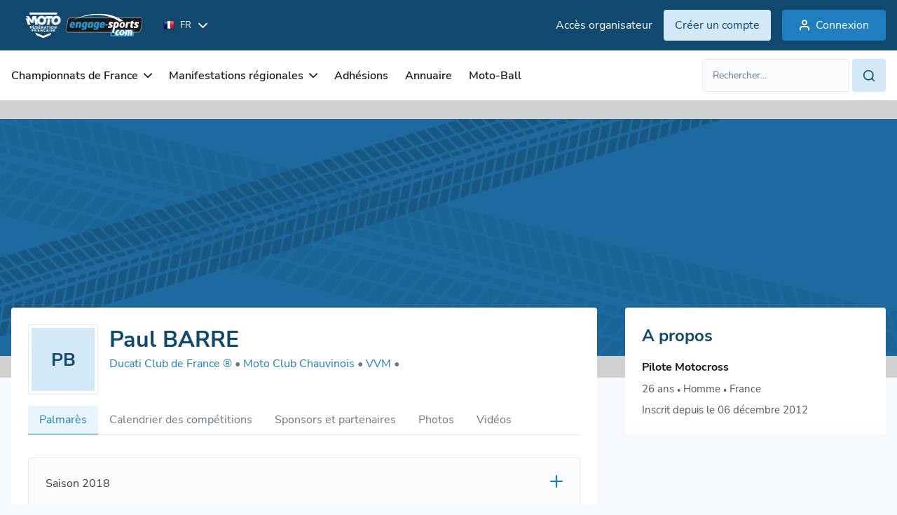

--- FILE ---
content_type: text/html; charset=utf-8
request_url: https://ffm.engage-sports.com/c/POLO36300/
body_size: 6865
content:




<!doctype html>

<!--[if lt IE 7]> <html class="no-js ie6 oldie" lang="fr"> <![endif]-->
<!--[if IE 7]>    <html class="no-js ie7 oldie" lang="fr"> <![endif]-->
<!--[if IE 8]>    <html class="no-js ie8 oldie" lang="fr"> <![endif]-->
<!--[if IE 9]>    <html class="no-js ie9" lang="fr"> <![endif]-->
<!--[if gt IE 8]><!--> <html class="no-js" lang="fr"> <!--<![endif]-->

    <head>
    <!-- Le HTML5 shim, for IE6-8 support of HTML elements -->
    <!--[if lt IE 9]>
    <script src="http://html5shim.googlecode.com/svn/trunk/html5.js"></script>
    <![endif]-->
    <meta charset="utf-8">
    <meta http-equiv="X-UA-Compatible" content="IE=edge">

    <title> ffm.engage-sports.com - 
					
						Paul BARRE
					
				</title>
    <meta name="description" content="Inscription en ligne aux compétitions et manifestations sportives, entrainements sur circuit. Gestion des inscriptions aux événements sportifs. ">
    <meta name="author" content="Engage-Sports.com">
    <meta name="viewport" content="width=device-width,initial-scale=1,maximum-scale=1,minimum-scale=1">
    <meta http-equiv="imagetoolbar" content="false" />
    <meta name="application-name" content="Engage Sports" />
    <meta name="msapplication-tooltip" content="Inscription aux compétitions en ligne" />

    <!-- Google Analytics 4 - using Google Tag Manager -->
    
        <script>
            (function (w, d, s, l, i) {
                w[l] = w[l] || [];
                w[l].push({'gtm.start': new Date().getTime(), event: 'gtm.js'});
                var f = d.getElementsByTagName(s)[0], j = d.createElement(s), dl = l != 'dataLayer' ? '&l=' + l : '';
                j.async = true;
                j.src = 'https://www.googletagmanager.com/gtm.js?id=' + i + dl;
                f.parentNode.insertBefore(j, f);
            })(window, document, 'script', 'dataLayer', 'GTM-PKSDPBGV');
        </script>
    
    <!-- End Google Analytics -->

    
        <meta property="og:title" content="Inscription en ligne aux compétitions et manifestations sportives, entrainements sur circuit. Gestion des inscriptions aux événements sportifs." />
        <meta property="og:description" content="Inscriptions en ligne aux compétitions sportives, événements sportifs. Liste des résultats et palmarès" />
    
        
            <meta property="og:image" content="/medias/static/images/static/mockup_engage.9ed1f2c32916.png" />
        
        <meta property="fb:page_id" content="413950121978459" />
        <meta name="google-translate-customization" content="7dd8b6d7f2ebc018-bb9a16f8d34ee994-g33cb508e952a27c6-15" />
        <link rel="sitemap" type="application/xml" title="Sitemap Engage Sports" href="/sitemap.xml" />
        <link rel="stylesheet" href="/medias/static/css/tailwind.da2d1ac043bc.css" type="text/css">
        <link rel="stylesheet" href="/medias/static/css/slick/slick.f38b2db10e01.css" type="text/css">
        <link rel="stylesheet" href="/medias/static/css/icon.style.b3661b43c098.css" type="text/css">
        <link rel="stylesheet" href="/medias/static/css/refont-engage.fe4acc22f703.css" type="text/css">
        <link rel="stylesheet" href="/medias/static/css/app.5156912574de.css" type="text/css">
        <link rel="stylesheet" href="/medias/static/css/toastr/toastr.min.bc96861d9899.css" type="text/css">

        <link rel="sitemap" type="application/xml" title="Sitemap Engage Sports" href="/sitemap.xml" />
<!--        <link rel="stylesheet" href="/medias/static/fm/css/modal.8d945b78dbd9.css?v=0.2.5" />-->
    <link href="/medias/static/manage_new/js/datatables/css/jquery.dataTables.min.c9aa822fb31e.css" rel="stylesheet">
    
    


    <script type="text/javascript" src="/medias/static/js/sentry-5.6.3.bundle.min.63772fab91f1.js"></script>
    <script type="text/javascript">
        Sentry.init({ dsn: 'https://c511e4e484164d95b8a717ed66e0912a@sentry.engage-sports.com/3' });
    </script>


        <link href="/medias/static/multisport/css/font-awesome/css/font-awesome.7d46203b9170.css" rel="stylesheet">
        
        <script src="/medias/static/multisport/js/jquery.628072e7212d.js" type="text/javascript" charset="utf-8"></script>
        <script src="/medias/static/multisport/js/jquery-ui.min.e883514b0d24.js" type="text/javascript" charset="utf-8"></script>
        <script src="/medias/static/multisport/js/jquery-cookie/jquery.cookie.d5528dde0006.js" type="text/javascript" charset="utf-8"></script>
        <link rel="stylesheet" href="/medias/static/V2/css/smoothness/jquery-ui-1.8.16.custom.0766b81598d3.css" type="text/css" media="screen" title="no title" charset="utf-8">
        <script src="/medias/static/js/plugins/ui.datepicker-fr.7e5f2235a0f2.js" type="text/javascript"></script>
        <script src="/medias/static/manage_new/js/datatables/js/jquery.dataTables.min.abe0b214042b.js"></script>
        
    
        
            <link rel='shortcut icon' href="/medias/static/images/static/logo/moto/favicon.1c3add2bce49.ico">
            <link rel="apple-touch-icon" href="/medias/static/images/static/logo/moto/apple-icon-57x57.7e0208b8ffba.png">
            <link rel="apple-touch-icon" sizes="72x72" href="/medias/static/images/static/logo/moto/apple-icon-72x72.bc1fe12727b7.png">
            <link rel="apple-touch-icon" sizes="114x114" href="/medias/static/images/static/logo/moto/apple-icon-114x114.a4b1d1c47e09.png">
        

    <style type="text/css">
        html.oldie .dropdown-menu{
            position:relative!important;
            top:0!important;
            left:0!important;
            margin-bottom:-300px!important;
            z-index:300!important;
            width:200px!important;
        }
        html.oldie .dropdown-menu li:hover,
        html.oldie .dropdown-menu li a:hover{
            position:relative;
            z-index:350!important;
            background-color: #FFF!important;
        }
        
            span.helplang{
                font-size:10px;color:#555;margin-top:3px;display: block; float: left;
            }
        
        .label.notice {
            background-color: #0193cc;
            text-shadow: none;
        }
        
    </style>
    <script type='text/javascript' src='//static.queue-it.net/script/queueclient.min.js'></script>
    <script src="/medias/static/tarteaucitron/tarteaucitron.5518ebb9c84d.js" type="text/javascript" charset="utf-8"></script>

    <script
       data-queueit-c='engagesports'
       type='text/javascript'
       src='//static.queue-it.net/script/queueconfigloader.min.js'>
    </script>

    <!-- HTMX version 2.0.4 -->
    <script src="/medias/static/js/htmx.min.13f08cce9f7b.js"></script>

    <!-- So the JS making GSM fields works is always available -->
    <script src="/medias/static/js/intl-tel-input/build/js/utils.56f2783a9519.js"></script>
    <script>
        let PHONE_FIELDS_UTILS_SCRIPT = "/medias/static/js/intl-tel-input/build/js/utils.56f2783a9519.js";
    </script>

    <link rel="stylesheet" href="/medias/static/css/engage-sports-theme.66071e365131.css" type="text/css"  />
</head>


<body  class='bg-bgPrimary theme-moto '>
        <!-- Google Tag Manager (noscript) -->
        
            <noscript><iframe src="https://www.googletagmanager.com/ns.html?id=GTM-PKSDPBGV" height="0" width="0" style="display:none;visibility:hidden"></iframe></noscript>
        
        <!-- End Google Tag Manager (noscript) -->
        
    <header class="asc-c-Header">
        
            <nav class="asc-c-BannerTop asc-u-hspace asc-c-Header-fixed">
                <div class="flex justify-between py-10 space-x-0 md:space-x-16 asc-u-wrapper whitespace-nowrap">
                    <div class="flex items-center">
                        <a href="/" id="logomoto" class="h-[52px]" title="Page d'accueil, prochaines compétitions, derniers résultats">
                            

<img class="w-full h-[100%] object-contain" src="/medias/static/images/static/svg/logo_engage_ffm_white.a6db69297a64.svg" alt="accueil">

                        </a>

                        <!-- Language selector -->
                        <form class="ml-16" action="/set_language/" id="id_form_language" method="post"><input type='hidden' name='csrfmiddlewaretoken' value='LgtFLA4yyHTBeVJygOuvqJkw9b6lnlnnfhZJuwKo3Ld0C8CZwlRUfTRMPUdPsOP4' />
                            <input name="next" type="hidden" value="/c/POLO36300/" />
                            
                            
                            

                            <div class="hidden lg:flex items-center asc-c-Dropdown">
                                <div class="asc-c-Dropdown-btn flex items-center" aria-expanded="false">
                                    <span class="text-white text-xxs uppercase flex items-center">
                                        <img src="/medias/static/images/static/flags/fr.png" alt="">
                                        <span class="ml-8">fr</span>
                                    </span>
                                    <span class="icon-chevron-bottom text-white text-xxs pl-10"></span>
                                </div>
                                <ul class="asc-c-Dropdown-inner asc-c-LangagueSelect-inner">
                                    
                                        <li>
                                            <a class="language_set_option active" href="#" data-value="fr">
                                                <img src="/medias/static/images/static/flags/fr.png" alt="">
                                                <span class="asc-u-xdark uppercase text-xxs ml-8">fr</span>
                                            </a>
                                        </li>
                                    
                                        <li>
                                            <a class="language_set_option " href="#" data-value="en">
                                                <img src="/medias/static/images/static/flags/en.png" alt="">
                                                <span class="asc-u-xdark uppercase text-xxs ml-8">en</span>
                                            </a>
                                        </li>
                                    
                                </ul>
                            </div>
                        </form>
                    </div>

                    
                        
                            <div class="flex items-center space-x-16">
                                <a class="asc-c-Link" data-color="light"  target="_blank" href="https://manage.engage-sports.com/account/login/">
                                    <p class="hidden lg:block">Accès organisateur</p>
                                </a>
                                <a class="asc-c-Btn" data-color="light" data-size='small' href="/compte/register/">
                                    <p class="hidden md:block">Créer un compte</p>
                                    <p class="block md:hidden">S'inscrire</p>
                                </a>
                                <a class="asc-c-Btn" data-size='small' href="/compte/login/?next=/c/POLO36300/">
                                    <span class="icon-user-empty text-m pl-8 hidden sm:block"></span>
                                    <span>Connexion</span>
                                </a>
                            </div>
                        
                    
                </div>
            </nav>
            <nav class="bg-white w-full asc-u-hspace py-[12px] asc-c-Header-nav">
                    <div class="flex items-center justify-between asc-u-wrapper ">
                        <button class="asc-c-Burger" type="button" data-open="false">
                            <div class="asc-c-Burger-inner">
                                <span class="asc-c-Burger-line" data-line="top"></span>
                                <span class="asc-c-Burger-line" data-line="middle"></span>
                                <span class="asc-c-Burger-line" data-line="bottom"></span>
                            </div>
                            <span class="text-[15px] hidden sm:block ml-8">Menu</span>
                        </button>

                        <div class="asc-c-NavList">
                            <button class="asc-c-Burger-close" type="button">
                                <span class="asc-c-Burger-line" data-line="top"></span>
                                <span class="asc-c-Burger-line" data-line="bottom"></span>
                            </button>

                            <div class="asc-c-NavList-logos h-[52px]">
                                <img class="w-full h-[100%] object-contain" src="/medias/static/images/static/svg/logo_engage_ffm_black.d559e8594839.svg" alt="accueil">
                            </div>
                            <ul class="asc-c-NavList-inner flex lg:items-center">
                                
<li class="asc-c-NavList-item " data-dropdown="dropdown" id="nav_2">
    <span class="asc-c-NavList-item-link" aria-expanded="false">
        Championnats de France
        <span class="icon-chevron-bottom asc-c-NavList-item-link-icon"></span>
    </span>
    <ul class="asc-c-NavList-item-inner space-y-16">
        <!--  -->
        <li>
            <a class="text-m text-greyLight1 whitespace-nowrap"  href="/competition/championnats-de-france/">
            Prochaines compétitions
            </a>
        </li>
        <li>
            <a class="text-m text-greyLight1 whitespace-nowrap"  href="/resultats/championnats-de-france/">
            Résultats des compétitions
            </a>
        </li>
    </ul>
</li>
<li class="asc-c-NavList-item " data-dropdown="dropdown" id="nav_7">
    <span class="asc-c-NavList-item-link" aria-expanded="false">
        Manifestations régionales
        <span class="icon-chevron-bottom asc-c-NavList-item-link-icon"></span>
    </span>
    <ul class="asc-c-NavList-item-inner space-y-16">
        <li>
            <a class="text-m text-greyLight1 whitespace-nowrap" href="/competition/competitions-regionales/">
            Prochaines manifestations
            </a>
        </li>
        <li>
            <a class="text-m text-greyLight1 whitespace-nowrap" href="/resultats/competitions-regionales/">
            Résultats des manifestations
            </a>
        </li>
        <li>
            <a class="text-m text-greyLight1 whitespace-nowrap" href="/resultats/competitions-regionales/championnat/">
                Résultats championnats
            </a>
        </li>
    </ul>
</li>
<li class=" asc-c-NavList-item " id="nav_6">
    <a class="asc-c-NavList-item-link" href="/adhesions/">
        Adhésions
    </a>
</li>
<li class="asc-c-NavList-item " id="nav_5">
    <a class="asc-c-NavList-item-link" href="/annuaire/circuits/">
        Annuaire
    </a>
</li>

<li class="asc-c-NavList-item" id="nav_8">
    <a class="asc-c-NavList-item-link" href="https://motoball.engage-sports.com/">
        Moto-Ball
    </a>
</li>
                            </ul>
                            <div class="asc-c-NavList-btn">
                                <div class="asc-c-Dropdown text-left">
                                    <div class="asc-c-Dropdown-btn flex items-center" aria-expanded="false">
                                        <span class="uppercase flex items-center">
                                            <img src="/medias/static/images/static/flags/fr.png" alt="">
                                            <span class="ml-8">fr</span>
                                        </span>
                                        <span class="icon-chevron-bottom text-xxs pl-10"></span>
                                    </div>
                                    <ul class="asc-c-Dropdown-inner asc-c-LangagueSelect-inner">
                                        
                                        <li>
                                            <a class="flex items-center language_set_option active" href="#" data-value="fr">
                                                <img src="/medias/static/images/static/flags/fr.png" alt="">
                                                <span class="asc-u-xdark uppercase text-xxs ml-8">fr</span>
                                            </a>
                                        </li>
                                        
                                        <li>
                                            <a class="flex items-center language_set_option " href="#" data-value="en">
                                                <img src="/medias/static/images/static/flags/en.png" alt="">
                                                <span class="asc-u-xdark uppercase text-xxs ml-8">en</span>
                                            </a>
                                        </li>
                                        
                                    </ul>
                                </div>
                                <div class="asc-c-NavList-btn-inner">
                                    
                                    <a class="asc-c-Link" data-color="light"  target="_blank" href="https://manage.engage-sports.com/account/login/">
                                        Accès organisateur
                                    </a>
                                    
                                </div>
                            </div>
                        </div>
                    
                        

<div id="search_li">
    <form id="search_form" class="relative min-w-[262px] asc-c-Field-inner" action="/search/" method="get" accept-charset="utf-8" role="search">
        <div class="flex flex-row space-x-4">
            <input type="text" class="form-control text-m" name="q" value="" id="id_qsearch" placeholder="Rechercher..."/>
            <a class="asc-c-Btn" data-size='small' data-color='light' href="#" onClick="document.getElementById('search_form').submit(); return false;">
                <i class="icon-search text-m"></i>
            </a>
        </div>
    </form>
</div>

                    </div>
                </nav>
        
    </header>

<!--        -->
        
            <main id="main" role="main" class='container asc-u-bg-xxligh'>

                <div class="content relative">
                    

                    

                    
                        <div class="content-holder">
                            
                                

     


                            
                            
	<div class="asc-c-HeaderPage" data-before="true">

		
		<img src="/medias/static/images/static/Visuels-site/cover_club.bfdc03754026.jpg" alt="Image Header">
		


	</div>
	<div class="asc-c-HeaderPage-content asc-u-hspace">
		<div class="asc-c-HeaderPage-inner asc-u-wrapper">
			<div class="asc-c-Pagesidebar">
				<div class="asc-c-Pagesidebar-inner">
					<div class="hidden lg:block">
						<div class='asc-c-Club-head'>
							<div class='asc-c-Club-head-img'>
								
			
				<div class="asc-u-bg-xxlight flex justify-center items-center w-full h-[100%]">
					<span class="asc-u-xdark text-[26px] font-bold block">PB</span>
				</div>
			
		
							</div>

							<div class='asc-c-Club-head-infos'>
								<h1 class="asc-c-Heading-h1">
									
						Paul BARRE
					
								</h1>
								
			<div class="w-full ">
				<p class="asc-u-base text-m ">
					
						
							<a href="https://ffm.engage-sports.com/c/club/19024/">Ducati Club de France ® <span class="text-greyLight3">•</span></a>
						
							<a href="https://ffm.engage-sports.com/c/club/1083/">Moto Club Chauvinois <span class="text-greyLight3">•</span></a>
						
							<a href="https://ffm.engage-sports.com/c/club/1091/">VVM <span class="text-greyLight3">•</span></a>
						
					
				</p>
			</div>
		
							</div>
							<div class="asc-c-Club-head-action">
								
								
							</div>
						</div>
					</div>
					<nav role="navigation">
						<div class="w-full" id="page-navbar-collapse-1">
							<ul class='asc-c-Navbar'>
								
			
				<li class="asc-c-Navbar-item">
					<a class="active" href="/c/POLO36300/">
						Palmarès
					</a>
				</li>
				
					<li class="asc-c-Navbar-item">
						<a class="" href="/c/POLO36300/calendrier/">
							Calendrier des compétitions
						</a>
					</li>
					<li class="asc-c-Navbar-item">
						<a class="" href="/c/POLO36300/partenaires/">
							Sponsors et partenaires
						</a>
					</li>
				
				<li class="asc-c-Navbar-item">
					<a class="" href="/c/POLO36300/photos/">
						Photos
					</a>
				</li>
				<li class="asc-c-Navbar-item">
					<a class="" href="/c/POLO36300/videos/">
						Vidéos
					</a>
				</li>
			
		
							</ul>
						</div>
					</nav>
					<div class=''>
						

	
		<div class="asc-c-Card" data-color="grey" id="drop-table">
			
				

					<div class="asc-c-Dropdown" data-color="grey">
					
						<div class="justify-between flex asc-c-Dropdown-btn" aria-expanded="false">
							<span class="text-greyLight1 text-m">
								
									Saison 2018
								
							</span>
							<span class="asc-u-base text-l icon-add"></span>
						</div>
					
					<div class="asc-c-Dropdown-inner" data-dropdown='relative' id="palmares-table">
						<div class="asc-c-Table-wrapper">
							<table class='asc-c-Table'>
								<thead>
									<tr>
										<th>Place</th>
										<th>Manifestation</th>
										<th>Catégorie</th>
										<th>Manifestation</th>
									</tr>
								</thead>
								<tbody>
								
								
								<tr id="table-result">
									<td>
										<span class="tetx-m text-greyLight1">Scratch <br> 5ème</span>
									</td>
									<td>
										<p>
											
											Endurance DCF D2-950
											
											
											1er
										</p>
									</td>
									
									<td> <!--rowspan="6"-->
										<div class="flex flex-col">
											<a href="https://ffm.engage-sports.com/c/club/19024/">Ducati Club de France ®</a>
											<span>Circuit de Haute Saintonge (17)</span>
										</div>
									</td>
									<td> <!--rowspan="6"-->
										<div class="flex flex-col">
											<a class="flex flex-col" href="/resultats/2018/09/21/dcf-4433/">
												<span class="text-s asc-u-base">DCF</span>
												<span class="asc-u-base text-s">21/23 septembre 2018</span>
											</a>
											
											<span class="text-s text-greyLight1">Endurance DCF</span>
											
										</div>
									</td>

									
								</tr>
								
								<!--			<tr>
											&lt;!&ndash;	<td class='center'>
													<strong>
													Scratch <br> 5ème
													</strong>
												</td>&ndash;&gt;
												<td>
													<strong>
														
														Endurance DCF D2-950
														
														
														1er
													</strong>
												</td>

											</tr>-->
								
								
								<tr id="table-result">
									<td>
										<span class="tetx-m text-greyLight1">Scratch <br> 12ème</span>
									</td>
									<td>
										<p>
											
											Endurance DCF D2-950
											
											
											5ème
										</p>
									</td>
									
									<td> <!--rowspan="6"-->
										<div class="flex flex-col">
											<a href="https://ffm.engage-sports.com/c/club/19024/">Ducati Club de France ®</a>
											<span>Circuit de Haute Saintonge (17)</span>
										</div>
									</td>
									<td> <!--rowspan="6"-->
										<div class="flex flex-col">
											<a class="flex flex-col" href="/resultats/2018/09/21/dcf-4433/">
												<span class="text-s asc-u-base">DCF</span>
												<span class="asc-u-base text-s">21/23 septembre 2018</span>
											</a>
											
											<span class="text-s text-greyLight1">Endurance DCF</span>
											
										</div>
									</td>

									
								</tr>
								
								<!--			<tr>
											&lt;!&ndash;	<td class='center'>
													<strong>
													Scratch <br> 12ème
													</strong>
												</td>&ndash;&gt;
												<td>
													<strong>
														
														Endurance DCF D2-950
														
														
														5ème
													</strong>
												</td>

											</tr>-->
								
								
								<tr id="table-result">
									<td>
										<span class="tetx-m text-greyLight1">Scratch <br> 13ème</span>
									</td>
									<td>
										<p>
											
											Endurance DCF D2-950
											
											
											5ème
										</p>
									</td>
									
									<td> <!--rowspan="6"-->
										<div class="flex flex-col">
											<a href="https://ffm.engage-sports.com/c/club/19024/">Ducati Club de France ®</a>
											<span>Circuit de Haute Saintonge (17)</span>
										</div>
									</td>
									<td> <!--rowspan="6"-->
										<div class="flex flex-col">
											<a class="flex flex-col" href="/resultats/2018/09/21/dcf-4433/">
												<span class="text-s asc-u-base">DCF</span>
												<span class="asc-u-base text-s">21/23 septembre 2018</span>
											</a>
											
											<span class="text-s text-greyLight1">Endurance DCF</span>
											
										</div>
									</td>

									
								</tr>
								
								<!--			<tr>
											&lt;!&ndash;	<td class='center'>
													<strong>
													Scratch <br> 13ème
													</strong>
												</td>&ndash;&gt;
												<td>
													<strong>
														
														Endurance DCF D2-950
														
														
														5ème
													</strong>
												</td>

											</tr>-->
								

								</tbody>
							</table>
						</div>
					</div>
					</div>
				

					<div class="asc-c-Dropdown" data-color="grey">
					
					<div class="asc-c-Dropdown-inner" data-dropdown='relative' id="palmares-table">
						<div class="asc-c-Table-wrapper">
							<table class='asc-c-Table'>
								<thead>
									<tr>
										<th>Place</th>
										<th>Manifestation</th>
										<th>Catégorie</th>
										<th>Manifestation</th>
									</tr>
								</thead>
								<tbody>
								
								
								<tr id="table-result">
									<td>
										<span class="tetx-m text-greyLight1">Scratch <br> 35ème</span>
									</td>
									<td>
										<p>
											
											Endurance DCF D2/3+950
											
											
											6ème
										</p>
									</td>
									
									<td> <!--rowspan="2"-->
										<div class="flex flex-col">
											<a href="https://ffm.engage-sports.com/c/club/19024/">Ducati Club de France ®</a>
											<span>Le Vigeant (86)</span>
										</div>
									</td>
									<td> <!--rowspan="2"-->
										<div class="flex flex-col">
											<a class="flex flex-col" href="/resultats/2018/07/06/dcf-4432/">
												<span class="text-s asc-u-base">DCF</span>
												<span class="asc-u-base text-s">6/8 juillet 2018</span>
											</a>
											
											<span class="text-s text-greyLight1">Endurance DCF</span>
											
										</div>
									</td>

									
								</tr>
								
								<!--			<tr>
											&lt;!&ndash;	<td class='center'>
													<strong>
													Scratch <br> 35ème
													</strong>
												</td>&ndash;&gt;
												<td>
													<strong>
														
														Endurance DCF D2/3+950
														
														
														6ème
													</strong>
												</td>

											</tr>-->
								

								</tbody>
							</table>
						</div>
					</div>
					</div>
				
			
		</div>
	

	

					</div>
					<div id="fb-root"></div>
				</div>

				<div class="asc-c-Pagesidebar-sidebar">
					
						<div class="asc-c-Pagesidebar-sidebar-inner">
							<div class="block lg:hidden">
								
	<div class='asc-c-Club-head'>
		<div class='asc-c-Club-head-img '>
			
				<div class="asc-u-bg-xxlight flex justify-center items-center w-full h-[100%]">
					<span class="asc-u-xdark text-[26px] font-bold block">PB</span>
				</div>
			
		</div>

		<div class='asc-c-Club-head-infos'>
			<h1 class="asc-c-Heading-h1">
				Paul BARRE
			</h1>
		</div>
	</div>

								
								
							</div>
							
	<div class="flex flex-col space-y-16">
		<h3 class="asc-c-Heading-h2">A propos</h3>
		<p class="flex flex-col space-y-8">
			
				<span class='text-greyBase text-m font-bold'>
					
						Pilote
					
					
						Motocross
					
				</span>
				<span class="text-s text-greyLight2">
					26 ans <span class="text-[10px]">•</span> Homme <span class="text-[10px]">•</span> France
				</span>
				<span class="text-s text-greyLight2">
					
						Inscrit depuis le 06 décembre 2012
					
				</span>
			
		</p>
		

		
		
	</div>

						</div>
					
				</div>

			</div>
		</div>
	</div>

                        </div>
                    
                </div>

                <!-- Used to display toast informations of some actions -->
                <div class="toast-wrapper" id="toast_result">
                </div>
            </main>
        

    



<div class="asc-c-Modal" aria-expanded="false" data-modal="loader">
    <div class="modal-dialog">
        <div class="modal-content">
            <div class="modal-body">
                <span class="asc-c-Loader"></span>
            </div>
        </div>
    </div>
</div>

    <footer class="w-full asc-u-hspace bg-white relative block">
        <div class="asc-u-wrapper">
            
                <div class="w-full">
                    <div class="w-[180px] mb-32">
                        
<img class="w-[223px] mb-32" src="/medias/static/images/static/svg/logo_engage_ffm_black.d559e8594839.svg" alt="">

                    </div>
                    <div class="asc-c-Footer-listLink">
                        
<a href="/home/">Accueil</a>
<a href="/page/securite_confidentialite/">Sécurité et confidentialité</a>
<a href="/page/mentions_legales/">Mentions légales</a>
<a href="/release-note/">Notes de MAJ</a>
<a href="/doc/" class="font-bold" >Support & documentation</a>

                    </div>
                </div>
                <p class="text-greyLight4 text-xs mt-16 py-16 border-t border-t-greyLight5 w-full">
                    Ce site collecte des données anonymisées via des cookies à des fins statistiques. Aucune donnée personnelle n'est utilisée. Plus d'informations dans notre politique de confidentialité.
                </p>
                <div class="flex justify-between items-center">
                    <span class="text-greyLight4 text-xs">&copy;  2010-2026 Engage-Sports.com</span>
                    <div class="flex gap-x-24 text-xxl">
                        <a href="https://www.instagram.com/engage_sports_/" target="_blank" class="text-greyLight5">
                            <i class="fa-brands fa-instagram"></i>
                        </a>
                        <a href="https://www.linkedin.com/company/91535619" target="_blank" class="text-greyLight5">
                            <i class="fa-brands fa-linkedin"></i>
                        </a>
                        <a href="http://www.facebook.com/EngageSportsCom" target="_blank" class="text-greyLight5">
                            <span class="fa-brands fa-facebook-square"></span>
                        </a>
                    </div>
                </div>
            
        </div>
    </footer>

        <script type="text/javascript" src="/medias/static/fm/js/fm.87e3cdca1572.js?v=0.2.5"></script>
    
        
        <script src="/medias/static/multisport/js/bootstrap.a8eb02735b45.js" type="text/javascript" charset="utf-8"></script>
        <script src="/medias/static/multisport/js/jquery-deparam.min.f90dfb1e4fb9.js"></script>
        <script src="/medias/static/multisport/js/engage.555108bf3a53.js?v=1809"></script>
        
    
    <script src="/medias/static/cookielaw/js/cookielaw.678924581f2b.js" type="text/javascript" charset="utf-8"></script>
    <script src="/medias/static/js/slick/slick.min.d5a61c749e44.js" type="text/javascript" charset="utf-8"></script>
    <script src="/medias/static/js/toastr/toastr.min.b36f28de5848.js" type="text/javascript" charset="utf-8"></script>
    <script src="/medias/static/js/engage_custom.1b530e6f10da.js" type="text/javascript" charset="utf-8"></script>
    
<style type="text/css" media="screen">
	.followericon{width:30px;height:30px;padding:0 1px 6px 7px;}

</style>

    
    <script type="text/javascript">
    












        /* some responsiveness in images, if there are too small don't download it */
        var get_images = function() {
            if(window.matchMedia("screen and (min-width:768px)").matches) {
                $('.hidden-xs img').each(function() {
                    if (this.dataset.src) {
                        this.src=this.dataset.src;
                    }
                });
            }
            if(window.matchMedia("screen and (min-width:992px)").matches) {
                $('.hidden-sm img').each(function() {
                    if (this.dataset.src) {
                        this.src=this.dataset.src;
                    }
                });
            }
        };

        $(document).ready(function() {
            get_images();

            $(window ).resize(function() {
                get_images();
            });
            $(".language_set_option").click(function() {
                var language = $(this).attr('data-value');
                var language_url = "/set_language/";
                var next_url = '/c/POLO36300/';
                $.post(language_url, {'language': language, 'next': next_url}, function() {location.reload();} );
            });
            $('#id_language_select').change(function() {
                $('#id_form_language').submit();
            });
        });
    </script>

</body>
</html>
